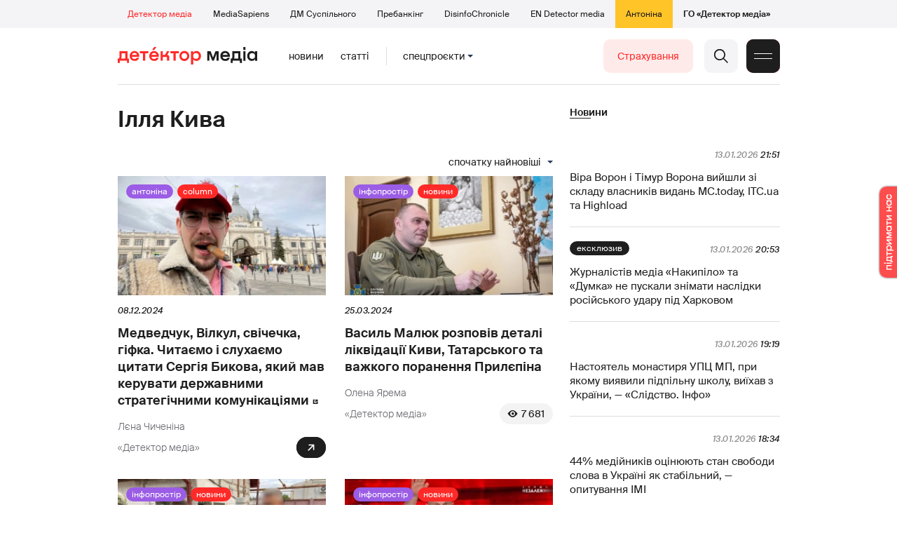

--- FILE ---
content_type: text/html; charset=utf-8
request_url: https://detector.media/tag/1895/
body_size: 14833
content:
<!DOCTYPE html>
<html lang="uk">
<head>
<meta http-equiv="Content-Type" content="text/html;charset=UTF-8" />

<base href="https://detector.media/">
<link type="image/x-icon" href="/content/2/image/favicon.ico" rel="shortcut icon" />

<link rel="canonical" href="https://detector.media/tag/1895/" />


<meta name="viewport" content="width=device-width, initial-scale=1, user-scalable=yes">
        
<title>Детектор медіа. Всі матеріали по тегу Ілля Кива. Спочатку найновіші</title>
            
<meta name="description" content="Детектор медіа &mdash; українське інтернет-видання про медіа від команди Наталії ЛигачовоїДетектор медіа. Всі матеріали по тегу Ілля Кива. Спочатку найновіші">
            
<meta name="keywords" content="Детектор медіа,суспільне мовлення,media,журналистика,украинское телевидение,рейтинги телеканалов,медиарынок,медиабизнес,радио,пресса,Журналістика,українське телебачення,рейтинги телеканалів,медіаринок,медіабізнес,радіо,преса,ukrainian media market,ЗМІ,ДМ,Ілля Кива">
<meta name="news_keywords" content="Детектор медіа,суспільне мовлення,media,журналистика,украинское телевидение,рейтинги телеканалов,медиарынок,медиабизнес,радио,пресса,Журналістика,українське телебачення,рейтинги телеканалів,медіаринок,медіабізнес,радіо,преса,ukrainian media market,ЗМІ,ДМ,Ілля Кива" />

            
<meta name="robots" content="max-image-preview:large">
<meta name="image" content="https://detector.media/content/2/image/logo_sq.jpg">
<link rel="image_src" href="https://detector.media/content/2/image/logo_sq.jpg">

<meta name="Author" content="detector.media" />
            
<meta property="fb:app_id" content="1996377033719321"/>

<meta property="og:locale" content="uk_UA" />
<meta property="og:title" content="Детектор медіа"/>
<meta property="og:type" content="article"/>
<meta property="og:url" content="https://detector.media/tag/1895/"/>
<meta property="og:site_name" content="detector.media"/>
<meta property="og:description" content="Детектор медіа &mdash; українське інтернет-видання про медіа від команди Наталії Лигачової"/>
<meta property="og:updated_time" content="2026-01-14T08:36:22+02:00" />
<meta property="og:image:width" content="1400"/>
<meta property="og:image:height" content="1400"/>
<meta property="og:image" content="https://detector.media/content/2/image/logo_sq.jpg" />
<meta property="og:image:alt" content="Детектор медіа"/>
<link rel="apple-touch-icon" href="/content/2/image/apple-touch-icon.png">

<meta property="article:section" content="Новини" />
<meta property="article:published_time" content="2026-01-14T08:36:22+02:00" />
<meta property="article:author" content="detector.media">
<meta property="article:tag" content="Детектор медіа,суспільне мовлення,media,журналистика,украинское телевидение,рейтинги телеканалов,медиарынок,медиабизнес,радио,пресса,Журналістика,українське телебачення,рейтинги телеканалів,медіаринок,медіабізнес,радіо,преса,ukrainian media market,ЗМІ,ДМ,Ілля Кива" />
<meta property="article:modified_time" content="2026-01-14T08:36:22+02:00" />

<meta name="twitter:card" content="summary">
<meta name="twitter:creator" content="creator">
<meta name="twitter:site" content="@DetectorMedia">
<meta name="twitter:url" content="https://detector.media/tag/1895/" />
<meta name="twitter:description" content="Детектор медіа &mdash; українське інтернет-видання про медіа від команди Наталії Лигачової" />
<meta name="twitter:title" content="Детектор медіа" />
<meta name="twitter:image" content="https://detector.media/content/2/image/logo_sq.jpg" />
<meta name="twitter:image:src" content="https://detector.media/content/2/image/logo_sq.jpg">




<script type="application/ld+json">
{
    "@context": "https://schema.org",
    "@type": "NewsArticle",
    "headline": "Детектор медіа",
    "name": "Детектор медіа",
    "url": "https://detector.media/tag/1895/",
    "datePublished": "2026-01-14T08:36:22+02:00",
    "dateModified": "2026-01-14T08:36:22+02:00",
    "description": "Детектор медіа &mdash; українське інтернет-видання про медіа від команди Наталії Лигачової",
    "mainEntityOfPage": {
        "@type":"WebPage",
        "@id":"https://detector.media/tag/1895/"
    },
    "author": {
    "@type": "Organization",
    "name": "detector.media"
    },
    "image": {
        "@type": "ImageObject",
        "url": "https://detector.media/content/2/image/logo_sq.jpg",
        "width": 1400,
        "height": 1400
    },
    "publisher": {
        "@type": "Organization",
        "name": "Детектор медіа",
        "logo": {
            "@type": "ImageObject",
            "url": "https://detector.media/content/2/image/logo_sq.jpg",
            "width": 1400,
            "height": 1400
        }
    }
    
}
</script><link rel="stylesheet" property="stylesheet" type="text/css" href="/content/2/css/style.css?v=285" >
<link rel="stylesheet" property="stylesheet" type="text/css" href="/content/2/css/style.9x.css?v=100" />
<link rel="stylesheet" property="stylesheet" type="text/css" href="/content/2/css/style.7x.css?v=100" />
<link rel="stylesheet" property="stylesheet" type="text/css" href="/content/2/css/style.3x.css?v=101" />

<link rel="stylesheet" property="stylesheet" type="text/css" href="/modules/md_scrollpage/md.scrollpage.css?v=6" />
<link rel="stylesheet" property="stylesheet" type="text/css" href="/modules/archive/class.archive.css?v=6" />
<link rel="stylesheet" property="stylesheet" type="text/css" href="/modules/md_vote/md.vote.css?v=6" />
<link rel="stylesheet" property="stylesheet" type="text/css" media="all" href="/modules/md_photobank/md.photobank.css?v=6"/>
<link rel="stylesheet" property="stylesheet" type="text/css" media="all" href="/modules/md_filebase/md.filebase.css?v=6"/>

<script src="/modules/md_photobank/md.photobank.js"></script>
<script src="/scripts/scripts.js?v=14"></script>


<link rel="stylesheet" property="stylesheet" type="text/css" href="/content/2/css/brendering.css?v=7" /><link type="application/rss+xml" title="Детектор медіа. Всі матеріали по тегу Ілля Кива. Спочатку найновіші" href="https://detector.media/rss/" rel="alternate" />
<style>
.mdb_bs11 {
    display: block;
    position: fixed;
    right: -15px;
    top: 37%;
    padding: 0;
    margin: 0;
    width: auto;
    float: right;
    text-align: center;
    z-index: 2000;
}
.mdb_bs11 img,
.mdb_bs11 a{
    border: 0;
    display: block;
    margin: 0;
    padding: 0;
}
.mdb_bs11 img {
    box-shadow: 0px 0px 3px #000;
    text-decoration: none;
    border: 0;
    opacity: 0.7;
    padding: 0;
    margin: 0;
    border-radius: 10px 0px 0 10px;
    background: transparent;
    transition: all 0.1s ease 0s;
}
.mdb_bs11 img:hover,
.mdb_bs11 img:active{
    opacity: 1;
    transition: all 0.1s ease 0s;
}
</style>

<style>
/*off blk*/
.parthners ul{display: none !important;}</style></head><body id="body" class=""><div class="banner_brend"></div><div class="dm_brend"><div class="menu_4"><div class="sitemenu_title siteid_443 sitetype_S sitelimit_0 sitelevel_1 site_mset site_mset_443"><div class="sitemenu_link"><a href="/page/podsites/">Проєкти</a><div class="sitepodmenu_1"><div class="sitemenu_title siteid_444 sitetype_R sitelimit_0 sitelevel_0 site_mset site_mset_444"><div class="sitemenu_link"><a href="/">Детектор медіа</a></div></div><div class="sitemenu_title siteid_281 sitetype_R sitelimit_1 sitelevel_0 "><div class="sitemenu_link"><a href="https://ms.detector.media/">MediaSapiens</a></div></div><div class="sitemenu_title siteid_445 sitetype_R sitelimit_2 sitelevel_0 "><div class="sitemenu_link"><a href="https://stv.detector.media">ДМ Суспільного</a></div></div><div class="sitemenu_title siteid_484 sitetype_R sitelimit_3 sitelevel_0 "><div class="sitemenu_link"><a href="https://prebunkingwithgoogle.detector.media">Пребанкінг</a></div></div><div class="sitemenu_title siteid_473 sitetype_R sitelimit_4 sitelevel_0 "><div class="sitemenu_link"><a href="https://desinfo.detector.media/">DisinfoChronicle</a></div></div><div class="sitemenu_title siteid_478 sitetype_R sitelimit_5 sitelevel_0 "><div class="sitemenu_link"><a href="https://en.detector.media/">EN Detector media</a></div></div><div class="sitemenu_title siteid_483 sitetype_R sitelimit_6 sitelevel_0 "><div class="sitemenu_link"><a href="https://antonina.detector.media/">Антоніна</a></div></div><div class="sitemenu_title siteid_409 sitetype_R sitelimit_7 sitelevel_0 "><div class="sitemenu_link"><a href="https://go.detector.media">ГО «Детектор медіа»</a></div></div></div></div></div></div><div class="siteSubMenu" id="siteSubMenu"><div class="submenu_blk_2"><div class="siteHeadLogo"><a href="/"></a></div><div class="submenu_blk"><div class="submenu_title subid_452 subtype_E sublimit_0 sublevel_1 "><div class="submenu_link"><a href="https://detector.media/type/1/">Новини</a><div class="subpodmenu_1"></div></div></div><div class="submenu_title subid_453 subtype_E sublimit_1 sublevel_1 "><div class="submenu_link"><a href="https://detector.media/type/4/">Статті</a><div class="subpodmenu_1"></div></div></div><div class="submenu_title subid_454 subtype_E sublimit_2 sublevel_1 "><div class="submenu_link"><a href="/category/kritika/">Критика</a><div class="subpodmenu_1"></div></div></div><div class="submenu_title subid_455 subtype_E sublimit_3 sublevel_1 "><div class="submenu_link"><a href="/category/monitoring/">Моніторинг</a><div class="subpodmenu_1"></div></div></div><div class="submenu_title subid_456 subtype_E sublimit_4 sublevel_1 "><div class="submenu_link"><a href="/category/rinok/">Ринок</a><div class="subpodmenu_1"></div></div></div><div class="submenu_title subid_457 subtype_E sublimit_5 sublevel_1 "><div class="submenu_link"><a href="/category/podcasts/">Подкасти</a><div class="subpodmenu_1"></div></div></div><div class="submenu_title subid_458 subtype_E sublimit_6 sublevel_1 "><div class="submenu_link"><a href="/category/infospace/">Інфопростір</a><div class="subpodmenu_1"></div></div></div></div><div class="spcmenu_blkTitle">Cпецпроєкти<div class="spcmenuBtnOn" onclick="rplClass('body','top_search_hide','top_search_view');rplClass('body','menu_hide','menu_show');rplClass('body','spcm_show','spcm_hide');"></div><div class="spcmenuBtnOff" onclick="rplClass('body','spcm_hide','spcm_show');"></div></div><div class="clsBtnBlk"><div class="clsBtnOff" onclick="rplClass('body','top_search_hide','top_search_view');rplClass('body','spcm_hide','spcm_show');rplClass('body','menu_show','menu_hide');"></div><div class="clsBtnOn" onclick="rplClass('body','menu_hide','menu_show');"></div></div><div class="top_search_btn"><div class="top_search_h" onclick="rplClass('body','top_search_hide','top_search_view');"></div><div class="top_search_v" onclick="rplClass('body','spcm_hide','spcm_show');rplClass('body','menu_hide','menu_show');rplClass('body','top_search_view','top_search_hide');"></div></div><div class="btn_donate_r"><a href="https://docs.google.com/forms/d/e/1FAIpQLSeHNM6lsU8fnW0jD9Ns_BNToRx4dJbtwCwClXlWUs3FO7-OSQ/viewform" target="_blank">Страхування</a></div></div></div><div class="top_search" id="top_search"><div class="top_search_blk"><div class="submenu_blk_3"><form action="https://detector.media/search/" method="post"><div class="top_search_txt"><input type="text" name="search" value=" Пошук" onfocus="if(this.value==' Пошук')this.value='';" onblur="if(this.value=='')this.value=' Пошук';" aria-label="Search"></div><div class="top_search_btn"><input type="submit" value="f"></div></form><div class="top_search_sets"><a href="https://detector.media/search/" title="Розширений пошук">

        <svg width="20" height="20" viewBox="0 0 20 20" fill="none" xmlns="http://www.w3.org/2000/svg">
<path id="Vector" d="M0.702041 10.6982H9.64082C9.9551 11.992 11.1224 12.9553 12.5143 12.9553C13.9061 12.9553 15.0694 11.992 15.3878 10.6982H19.298C19.6857 10.6982 20 10.3839 20 9.99612C20 9.60836 19.6857 9.29816 19.298 9.29816H15.3878C15.0735 8.00428 13.9061 7.04102 12.5143 7.04102C11.1224 7.04102 9.95918 8.00428 9.64082 9.29816H0.702041C0.314286 9.29816 0 9.61244 0 9.99612C0.00408163 10.388 0.318367 10.6982 0.702041 10.6982ZM12.5143 8.4451C13.3714 8.4451 14.0694 9.14306 14.0694 10.0002C14.0694 10.8573 13.3714 11.5553 12.5143 11.5553C11.6571 11.5553 10.9551 10.8573 10.9551 10.0002C10.9551 9.14306 11.6531 8.4451 12.5143 8.4451Z"/>
<path id="Vector_2" d="M0.702041 17.4858H4.99184C5.30612 18.7796 6.47347 19.7429 7.86531 19.7429C9.25714 19.7429 10.4204 18.7796 10.7388 17.4858H19.298C19.6857 17.4858 20 17.1715 20 16.7878C20 16.4 19.6857 16.0858 19.298 16.0858H10.7388C10.4245 14.7919 9.25714 13.8286 7.86531 13.8286C6.47347 13.8286 5.3102 14.7919 4.99184 16.0858H0.702041C0.314286 16.0858 0 16.4 0 16.7878C0.00408163 17.1715 0.318367 17.4858 0.702041 17.4858ZM7.86531 15.2286C8.72245 15.2286 9.42041 15.9266 9.42041 16.7837C9.42041 17.6409 8.72245 18.3388 7.86531 18.3388C7.02041 18.3388 6.33061 17.6613 6.3102 16.8164C6.3102 16.8041 6.3102 16.7919 6.3102 16.7796C6.3102 16.7674 6.3102 16.7551 6.3102 16.7429C6.33061 15.9062 7.02041 15.2286 7.86531 15.2286Z"/>
<path id="Vector_3" d="M0.702041 3.91447H4.99184C5.30612 5.20834 6.47347 6.17161 7.86531 6.17161C9.25714 6.17161 10.4204 5.20834 10.7388 3.91447H19.298C19.6857 3.91447 20 3.60018 20 3.21243C20 2.82467 19.6857 2.51447 19.298 2.51447H10.7388C10.4245 1.22059 9.25714 0.257324 7.86531 0.257324C6.47347 0.257324 5.3102 1.22059 4.99184 2.51447H0.702041C0.314286 2.51447 0 2.82875 0 3.21243C0.00408163 3.60018 0.318367 3.91447 0.702041 3.91447ZM7.86531 1.65732C8.72245 1.65732 9.42041 2.35528 9.42041 3.21243C9.42041 4.06957 8.72245 4.76753 7.86531 4.76753C7.02041 4.76753 6.33061 4.08998 6.3102 3.24508C6.3102 3.23283 6.3102 3.22059 6.3102 3.20834C6.3102 3.1961 6.3102 3.18385 6.3102 3.17161C6.33061 2.33896 7.02041 1.65732 7.86531 1.65732Z"/>

</svg>

        </a></div></div></div></div><div class="spcmenu_blk"><div class="submenu_blk_3"><div class="spcmenu_listBlk"><div class="spcmenu_title spcmenu_limit_1  "><a href="/tag/39162/">Моніторинг ютубу</a></div><div class="spcmenu_title spcmenu_limit_2  "><a href="/tag/4815/">Детектор телерейтингів</a></div><div class="spcmenu_title spcmenu_limit_3  "><a href="/tag/31666/">Аналіз соціальних мереж</a></div><div class="spcmenu_title spcmenu_limit_4  "><a href="/tag/2348/">дослідження ДМ</a></div><div class="spcmenu_title spcmenu_limit_5 spcmenu_end "><a href="/tag/39052/">Війна сенсів</a></div></div></div><div class="submenu_blk_3"><div class="spcmenu2_listBlk"><div class="spcmenu2_title spcmenu2_limit_1  "><a href="/tag/432/">саморегулювання ЗМІ</a></div><div class="spcmenu2_title spcmenu2_limit_2  "><a href="/tag/30796/">Партнерські проєкти</a></div><div class="spcmenu2_title spcmenu2_limit_3  "><a href="/tag/1717/">моніторинг інформполітики</a></div><div class="spcmenu2_title spcmenu2_limit_4  "><a href="/tag/38303/">Історії релокованих медіа</a></div><div class="spcmenu2_title spcmenu2_limit_5  "><a href="/tag/30694/">Медіатренди від професіоналів</a></div><div class="spcmenu2_title spcmenu2_limit_6  "><a href="/tag/29364/">Ньюспалм</a></div><div class="spcmenu2_title spcmenu2_limit_7  "><a href="/tag/30052/">Медіачек</a></div><div class="spcmenu2_title spcmenu2_limit_8  "><a href="/tag/2322/">Детектор маніпуляцій</a></div><div class="spcmenu2_title spcmenu2_limit_9  "><a href="/tag/29365/">Спойлер</a></div><div class="spcmenu2_title spcmenu2_limit_10  "><a href="/tag/1923/">моніторинг розслідувань</a></div><div class="spcmenu2_title spcmenu2_limit_11  "><a href="/tag/36052/">Щоденник Docudays UA</a></div><div class="spcmenu2_title spcmenu2_limit_12  "><a href="/tag/30650/">Правда і вимисел про коронавірус</a></div><div class="spcmenu2_title spcmenu2_limit_13  "><a href="/tag/32908/">Післявоєнна реконструкція</a></div><div class="spcmenu2_title spcmenu2_limit_14  "><a href="/tag/32380/">Журналісти, які стали військовими</a></div><div class="spcmenu2_title spcmenu2_limit_15  "><a href="/tag/32382/">Історія ГО Детектор медіа</a></div><div class="spcmenu2_title spcmenu2_limit_16  "><a href="/tag/30558/">Медіакритика з Ярославом Зубченком</a></div><div class="spcmenu2_title spcmenu2_limit_17  "><a href="/tag/31890/">Дошка ганьби</a></div><div class="spcmenu2_title spcmenu2_limit_18  "><a href="/tag/30660/">Коронавірус: моніторинг медіа</a></div><div class="spcmenu2_title spcmenu2_limit_19  "><a href="/tag/31699/">Антипремія ДМ</a></div><div class="spcmenu2_title spcmenu2_limit_20 spcmenu2_end "><a href="/tag/30699/">Журналістика незалежної України. Із перших уст</a></div><div class="global_blklink"><a href="/module/specprojects/">всі спецроєкти</a></div></div></div></div><div class="siteTopMenu" id="siteTopMenu"><div class="topmenu_blk"></div></div><div class="up_menu_blk"><div class="btn_donate_r"><a href="https://donate.detector.media" target="_blank">Пiдтримати нас</a></div><div class="btn_donate_r"><a href="https://docs.google.com/forms/d/e/1FAIpQLSeHNM6lsU8fnW0jD9Ns_BNToRx4dJbtwCwClXlWUs3FO7-OSQ/viewform" target="_blank">Страхування журналістів</a></div><div class="lining"><div class="up_menu_3 up_menu"><div class="up_menu_ttl">Проєкти ГО «Детектор медіа»</div><div class="sitemenu_title siteid_443 sitetype_S sitelimit_0 sitelevel_1 site_mset site_mset_443"><div class="sitemenu_link"><a href="/page/podsites/">Проєкти</a><div class="sitepodmenu_1"><div class="sitemenu_title siteid_444 sitetype_R sitelimit_0 sitelevel_0 site_mset site_mset_444"><div class="sitemenu_link"><a href="/">Детектор медіа</a></div></div><div class="sitemenu_title siteid_281 sitetype_R sitelimit_1 sitelevel_0 "><div class="sitemenu_link"><a href="https://ms.detector.media/">MediaSapiens</a></div></div><div class="sitemenu_title siteid_445 sitetype_R sitelimit_2 sitelevel_0 "><div class="sitemenu_link"><a href="https://stv.detector.media">ДМ Суспільного</a></div></div><div class="sitemenu_title siteid_446 sitetype_R sitelimit_3 sitelevel_0 "><div class="sitemenu_link"><a href="https://zz.detector.media">ЗМІ для змін</a></div></div><div class="sitemenu_title siteid_484 sitetype_R sitelimit_4 sitelevel_0 "><div class="sitemenu_link"><a href="https://prebunkingwithgoogle.detector.media">Пребанкінг</a></div></div><div class="sitemenu_title siteid_350 sitetype_E sitelimit_5 sitelevel_0 "><div class="sitemenu_link"><a href="http://mediadriver.online">Медіадрайвер</a></div></div><div class="sitemenu_title siteid_295 sitetype_S sitelimit_6 sitelevel_0 "><div class="sitemenu_link"><a href="/page/newsboard/">NewsBoard</a></div></div><div class="sitemenu_title siteid_473 sitetype_R sitelimit_7 sitelevel_0 "><div class="sitemenu_link"><a href="https://desinfo.detector.media/">DisinfoChronicle</a></div></div><div class="sitemenu_title siteid_279 sitetype_R sitelimit_8 sitelevel_0 "><div class="sitemenu_link"><a href="https://video.detector.media">Відеотека</a></div></div><div class="sitemenu_title siteid_297 sitetype_E sitelimit_9 sitelevel_0 "><div class="sitemenu_link"><a href="https://vybory.detector.media">Вибори та ЗМІ</a></div></div><div class="sitemenu_title siteid_478 sitetype_R sitelimit_10 sitelevel_0 "><div class="sitemenu_link"><a href="https://en.detector.media/">EN Detector media</a></div></div><div class="sitemenu_title siteid_483 sitetype_R sitelimit_11 sitelevel_0 "><div class="sitemenu_link"><a href="https://antonina.detector.media/">Антоніна</a></div></div><div class="sitemenu_title siteid_409 sitetype_R sitelimit_12 sitelevel_0 "><div class="sitemenu_link"><a href="https://go.detector.media">ГО «Детектор медіа»</a></div></div><div class="sitemenu_title siteid_485 sitetype_R sitelimit_13 sitelevel_0 "><div class="sitemenu_link"><a href="/tag/29364/">Ньюспалм</a></div></div><div class="sitemenu_title siteid_486 sitetype_R sitelimit_14 sitelevel_0 "><div class="sitemenu_link"><a href="/category/mediumy/">Медіуми</a></div></div></div></div></div></div><div class="up_menu_2 up_menu"><div class="submenu_title subid_447 subtype_S sublimit_0 sublevel_1 "><div class="submenu_link"><a href="/page/menutypes/">Типи матеріалів</a><div class="subpodmenu_1"><div class="submenu_title subid_305 subtype_R sublimit_0 sublevel_0 "><div class="submenu_link"><a href="/type/1/">Новини</a></div></div><div class="submenu_title subid_306 subtype_R sublimit_1 sublevel_0 "><div class="submenu_link"><a href="/type/4/">Статті</a></div></div><div class="submenu_title subid_307 subtype_R sublimit_2 sublevel_0 "><div class="submenu_link"><a href="/type/5/">Інтерв'ю</a></div></div><div class="submenu_title subid_309 subtype_R sublimit_3 sublevel_0 "><div class="submenu_link"><a href="/type/7/">Опитування</a></div></div><div class="submenu_title subid_308 subtype_R sublimit_4 sublevel_0 "><div class="submenu_link"><a href="/type/2/">Анонси</a></div></div><div class="submenu_title subid_317 subtype_R sublimit_5 sublevel_0 "><div class="submenu_link"><a href="/type/11/">Мультимедіа</a></div></div><div class="submenu_title subid_465 subtype_R sublimit_6 sublevel_0 "><div class="submenu_link"><a href="/type/16/">Блоги</a></div></div><div class="submenu_title subid_323 subtype_R sublimit_7 sublevel_0 "><div class="submenu_link"><a href="/type/12/">Column</a></div></div><div class="submenu_title subid_468 subtype_R sublimit_8 sublevel_0 "><div class="submenu_link"><a href="/type/13/">Документи</a></div></div><div class="submenu_title subid_71 subtype_R sublimit_9 sublevel_0 "><div class="submenu_link"><a href="/type/14/">Дайджест</a></div></div></div></div></div><div class="submenu_title subid_448 subtype_A sublimit_1 sublevel_1 "><div class="submenu_link"><a href="/category/rubryky/">Рубрики</a><div class="subpodmenu_1"><div class="submenu_title subid_9 subtype_A sublimit_0 sublevel_0 "><div class="submenu_link"><a href="/category/kritika/">Критика</a></div></div><div class="submenu_title subid_8 subtype_A sublimit_1 sublevel_0 "><div class="submenu_link"><a href="/category/monitoring/">Моніторинг</a></div></div><div class="submenu_title subid_300 subtype_A sublimit_2 sublevel_0 "><div class="submenu_link"><a href="/category/rinok/">Ринок</a></div></div><div class="submenu_title subid_320 subtype_A sublimit_3 sublevel_0 "><div class="submenu_link"><a href="/category/infospace/">Інфопростір</a></div></div><div class="submenu_title subid_319 subtype_A sublimit_4 sublevel_0 "><div class="submenu_link"><a href="/category/community/">Медіаспільнота</a></div></div><div class="submenu_title subid_318 subtype_A sublimit_5 sublevel_0 "><div class="submenu_link"><a href="/category/production/">Виробництво</a></div></div><div class="submenu_title subid_479 subtype_A sublimit_6 sublevel_0 "><div class="submenu_link"><a href="/category/podcasts/">Подкасти</a></div></div><div class="submenu_title subid_405 subtype_A sublimit_7 sublevel_0 "><div class="submenu_link"><a href="/category/khronika-dezinformatsii/">Хроніка російської пропаганди</a></div></div><div class="submenu_title subid_488 subtype_A sublimit_8 sublevel_0 "><div class="submenu_link"><a href="/category/tendery/">Тендери</a></div></div><div class="submenu_title subid_489 subtype_A sublimit_9 sublevel_0 "><div class="submenu_link"><a href="/category/mozhlyvosti-dlya-media/">Можливості для медіа</a></div></div><div class="submenu_title subid_321 subtype_A sublimit_10 sublevel_0 "><div class="submenu_link"><a href="/category/medialife/">Антоніна</a></div></div><div class="submenu_title subid_464 subtype_R sublimit_11 sublevel_0 "><div class="submenu_link"><a href="/tag/2348/">Дослідження ДМ</a></div></div><div class="submenu_title subid_476 subtype_A sublimit_12 sublevel_0 "><div class="submenu_link"><a href="/category/lysty-do-spilnoty-dm/">Листи до читачів ДМ</a></div></div><div class="submenu_title subid_490 subtype_R sublimit_13 sublevel_0 "><div class="submenu_link"><a href="/tag/39388/">Центр досліджень</a></div></div></div></div></div><div class="submenu_title subid_449 subtype_A sublimit_2 sublevel_1 "><div class="submenu_link"><a href="/category/menumore/">Більше</a><div class="subpodmenu_1"><div class="submenu_title subid_442 subtype_A sublimit_0 sublevel_0 "><div class="submenu_link"><a href="/category/jobs/">Вакансіі</a></div></div><div class="submenu_title subid_311 subtype_R sublimit_1 sublevel_0 "><div class="submenu_link"><a href="/authors/all/">Автори</a></div></div><div class="submenu_title subid_189 subtype_R sublimit_2 sublevel_0 "><div class="submenu_link"><a href="/tag/all/">Теги</a></div></div><div class="submenu_title subid_75 subtype_R sublimit_3 sublevel_0 "><div class="submenu_link"><a href="/archive/">Архiв</a></div></div><div class="submenu_title subid_137 subtype_E sublimit_4 sublevel_0 "><div class="submenu_link"><a href="https://chat.detector.media">Чат</a></div></div></div></div></div><div class="submenu_title subid_450 subtype_S sublimit_3 sublevel_1 "><div class="submenu_link"><a href="/page/menuabout/">Про нас</a><div class="subpodmenu_1"><div class="submenu_title subid_466 subtype_R sublimit_0 sublevel_0 "><div class="submenu_link"><a href="/page/podsites/">Дочірні проєкти</a></div></div><div class="submenu_title subid_346 subtype_R sublimit_1 sublevel_0 "><div class="submenu_link"><a href="https://go.detector.media/books/">Книги ДМ</a></div></div><div class="submenu_title subid_192 subtype_S sublimit_2 sublevel_0 "><div class="submenu_link"><a href="/page/advertprice/">Реклама</a></div></div><div class="submenu_title subid_73 subtype_S sublimit_3 sublevel_0 "><div class="submenu_link"><a href="/page/contacts/">Контакти</a></div></div><div class="submenu_title subid_469 subtype_E sublimit_4 sublevel_0 "><div class="submenu_link"><a href="https://donate.detector.media">Підтримати нас</a></div></div><div class="submenu_title subid_472 subtype_E sublimit_5 sublevel_0 "><div class="submenu_link"><a href="https://spilnota.detector.media">Спільнота ДМ</a></div></div></div></div></div><div class="submenu_title subid_451 subtype_S sublimit_4 sublevel_1 "><div class="submenu_link"><a href="/page/menuhelp/">Допомога</a><div class="subpodmenu_1"><div class="submenu_title subid_467 subtype_R sublimit_0 sublevel_0 "><div class="submenu_link"><a href="/module/feedback/">Написати нам</a></div></div></div></div></div></div><div class="up_menu_5 up_menu"><div class="up_menu_ttl">Спецпроєкти</div><div class="spcmenu_title spcmenu_limit_1  "><a href="/tag/39162/">Моніторинг ютубу</a></div><div class="spcmenu_title spcmenu_limit_2  "><a href="/tag/4815/">Детектор телерейтингів</a></div><div class="spcmenu_title spcmenu_limit_3  "><a href="/tag/31666/">Аналіз соціальних мереж</a></div><div class="spcmenu_title spcmenu_limit_4  "><a href="/tag/2348/">дослідження ДМ</a></div><div class="spcmenu_title spcmenu_limit_5 spcmenu_end "><a href="/tag/39052/">Війна сенсів</a></div><div class="up_menu_link"><div class="global_blklink"><a href="/module/specprojects/">всі спецроєкти</a></div></div></div><div class="submenu_blk_3"><div class="infoSite"><div class="msb_form mch_black"><form action="https://media.us10.list-manage.com/subscribe?u=79b2b113adbd9409ad12bc8c2&id=21c0ea3a8e" method="post" name="mc-embedded-subscribe-form" class="mc-embedded-subscribe-form validate" target="_blank" novalidate="">
            <div class="mc_embed_signup_scroll">
            <div class="mch_txt"><input type="email" value="" name="EMAIL" class="mailchimp-text email" placeholder="Введіть ваш email" required=""></div>
            <div class="main_chimp msb_btn"><input class="mailchimp-button" type="submit" value="Підписатися" name="subscribe"></div>
            </div>
        </form></div><div class="sc_links"><a href="/rss/" class="rss_ico_dm ico_sc_btn">e</a><a href="https://t.me/detector_media" class="tm_ico_dm ico_sc_btn">y</a><a href="https://www.facebook.com/DetectorMedia/" class="fb_ico_dm ico_sc_btn">a</a><a href="https://twitter.com/DetectorMedia" class="tw_ico_dm ico_sc_btn">p</a><a href="https://www.instagram.com/detectormedia/" class="in_ico_dm ico_sc_btn">A</a></div></div></div></div></div><div class="content"><div class="content_in"><!--container--><div class="container"><div class="page_cats tag_page_set  pc_number_1 pctid_1895"><div class="lining"><div class="artCatBlk"><div class="catHome"><a href="/"></a></div><div class="catName">/</div><div class="catName">Ілля Кива</div></div><div class="right_dblLine"><div class="cat_blkTitle">Ілля Кива</div><div class="page_sorts" id="page_sorts"><div class="sorts_arrow sorts_show" onclick="rplClass('page_sorts','page_sorts_show','page_sorts_hide');">Спочатку найновіші</div><div class="sorts_arrow sorts_hide" onclick="rplClass('page_sorts','page_sorts_hide','page_sorts_show');">Спочатку найновіші</div><div class="page_sorts_list"><div class="page_sort sort_set"><a href="/tag/1895/order/1/">Спочатку найновіші</a></div><div class="page_sort"><a href="/tag/1895/order/7/">Спочатку найстаріши</a></div><div class="page_sort"><a href="/tag/1895/order/2/">Спочатку найпопулярніші</a></div></div></div><div class="cat_blk" ><div class="cat_blkList"><div class="cat_blkPost cat_limit_1 cat_type_1 global_ptype_1 cat_blkPostRdc global_prdc global_bcat_321 global_bpcat_448 global_atype_12"><a class="cat_lihkFon" href="https://antonina.detector.media/mediatresh/post/225479/2024-12-08-medvedchuk-vilkul-svichechka-gifka-chytaiemo-i-slukhaiemo-tsytaty-sergiya-bykova-yakyy-mav-keruvaty-derzhavnymy-strategichnymy-komunikatsiyamy/"></a><div class="cat_blkPostCat global_pcat"><a href="/category/medialife/">Антоніна</a></div><div class="cat_blkPostType blkPostType global_ptype"><a href="https://detector.media/type/12/">Column</a></div><div class="cat_blkPostImg"><a href="https://antonina.detector.media/mediatresh/post/225479/2024-12-08-medvedchuk-vilkul-svichechka-gifka-chytaiemo-i-slukhaiemo-tsytaty-sergiya-bykova-yakyy-mav-keruvaty-derzhavnymy-strategichnymy-komunikatsiyamy/" ><img src="https://detector.media/doc/images/news/archive/2021/235707/i100_ArticleImage_235707.webp" title="" alt=""  width="282" height="161" /></a></div><div class="cat_blkPostDate global_pdate"><span>08.12.2024</span></div><div class="cat_blkPostTitle global_ptitle"><a href="https://antonina.detector.media/mediatresh/post/225479/2024-12-08-medvedchuk-vilkul-svichechka-gifka-chytaiemo-i-slukhaiemo-tsytaty-sergiya-bykova-yakyy-mav-keruvaty-derzhavnymy-strategichnymy-komunikatsiyamy/" >Медведчук, Вілкул, свічечка, гіфка. Читаємо і слухаємо цитати Сергія Бикова, який мав керувати державними стратегічними комунікаціями</a></div><div  class="cat_blkPostAuthor liman_1 global_authors lima_end"><div class="author">Лєна Чиченіна</div></div><div class="cat_source source global_psource">«Детектор медіа»</div><div class="cat_blkPostCnt global_pcnt">0</div></div><div class="cat_blkPost cat_limit_2 cat_type_1 global_ptype_1 global_bcat_320 global_bpcat_448 global_atype_1"><a class="cat_lihkFon" href="https://detector.media/infospace/article/224622/2024-03-25-vasyl-malyuk-rozpoviv-detali-likvidatsii-kyvy-tatarskogo-ta-vazhkogo-poranennya-pryliepina/"></a><div class="cat_blkPostCat global_pcat"><a href="/category/infospace/">Інфопростір</a></div><div class="cat_blkPostType blkPostType global_ptype"><a href="https://detector.media/type/1/">Новини</a></div><div class="cat_blkPostImg"><a href="https://detector.media/infospace/article/224622/2024-03-25-vasyl-malyuk-rozpoviv-detali-likvidatsii-kyvy-tatarskogo-ta-vazhkogo-poranennya-pryliepina/" ><img src="https://detector.media/doc/images/news/archive/2021/224622/i100_ArticleImage_224622.webp" title="" alt=""  width="282" height="161" /></a></div><div class="cat_blkPostDate global_pdate"><span>25.03.2024</span></div><div class="cat_blkPostTitle global_ptitle"><a href="https://detector.media/infospace/article/224622/2024-03-25-vasyl-malyuk-rozpoviv-detali-likvidatsii-kyvy-tatarskogo-ta-vazhkogo-poranennya-pryliepina/" >Василь Малюк розповів деталі ліквідації Киви, Татарського та важкого поранення Прилєпіна</a></div><div  class="cat_blkPostAuthor liman_1 global_authors lima_end"><div class="author">Олена Ярема</div></div><div class="cat_source source global_psource">«Детектор медіа»</div><div class="cat_blkPostCnt global_pcnt">7 681</div></div><div class="cat_blkPost cat_limit_3 cat_type_1 global_ptype_1 global_bcat_320 global_bpcat_448 global_atype_1"><a class="cat_lihkFon" href="https://detector.media/infospace/article/223646/2024-02-29-sud-pryznachyv-15-rokiv-vyaznytsi-poplichnyku-illi-kyvy-yakyy-dopomagav-rosiyanam-koryguvaty-raketni-udary-po-dnipru/"></a><div class="cat_blkPostCat global_pcat"><a href="/category/infospace/">Інфопростір</a></div><div class="cat_blkPostType blkPostType global_ptype"><a href="https://detector.media/type/1/">Новини</a></div><div class="cat_blkPostImg"><a href="https://detector.media/infospace/article/223646/2024-02-29-sud-pryznachyv-15-rokiv-vyaznytsi-poplichnyku-illi-kyvy-yakyy-dopomagav-rosiyanam-koryguvaty-raketni-udary-po-dnipru/" ><img src="https://detector.media/doc/images/news/archive/2021/223646/i100_ArticleImage_223646.webp" title="" alt=""  width="282" height="161" /></a></div><div class="cat_blkPostDate global_pdate"><span>29.02.2024</span></div><div class="cat_blkPostTitle global_ptitle"><a href="https://detector.media/infospace/article/223646/2024-02-29-sud-pryznachyv-15-rokiv-vyaznytsi-poplichnyku-illi-kyvy-yakyy-dopomagav-rosiyanam-koryguvaty-raketni-udary-po-dnipru/" >Суд призначив 15 років в&rsquo;язниці поплічнику Іллі Киви, який допомагав росіянам коригувати ракетні удари по Дніпру</a></div><div  class="cat_blkPostAuthor liman_1 global_authors lima_end"><div class="author">Марина Баранівська</div></div><div class="cat_source source global_psource">«Детектор медіа»</div><div class="cat_blkPostCnt global_pcnt">959</div></div><div class="cat_blkPost cat_limit_4 cat_type_1 global_ptype_1 global_bcat_320 global_bpcat_448 global_atype_1"><a class="cat_lihkFon" href="https://detector.media/infospace/article/220772/2023-12-19-do-lvova-na-sud-vyklykayut-mertvogo-illyu-kyvu/"></a><div class="cat_blkPostCat global_pcat"><a href="/category/infospace/">Інфопростір</a></div><div class="cat_blkPostType blkPostType global_ptype"><a href="https://detector.media/type/1/">Новини</a></div><div class="cat_blkPostImg"><a href="https://detector.media/infospace/article/220772/2023-12-19-do-lvova-na-sud-vyklykayut-mertvogo-illyu-kyvu/" ><img src="https://detector.media/doc/images/news/archive/2021/220772/i100_ArticleImage_220772.webp" title="" alt=""  width="282" height="161" /></a></div><div class="cat_blkPostDate global_pdate"><span>19.12.2023</span></div><div class="cat_blkPostTitle global_ptitle"><a href="https://detector.media/infospace/article/220772/2023-12-19-do-lvova-na-sud-vyklykayut-mertvogo-illyu-kyvu/" >До Львова на суд викликають мертвого Іллю Киву</a></div><div  class="cat_blkPostAuthor liman_1 global_authors lima_end"><div class="author">Роман Мельник</div></div><div class="cat_source source global_psource">«Детектор медіа»</div><div class="cat_blkPostCnt global_pcnt">1 980</div></div><div class="cat_blkPost cat_limit_5 cat_type_1 global_ptype_1 cat_blkPostRdc global_prdc global_bcat_414 global_bpcat_8 global_atype_4"><a class="cat_lihkFon" href="https://en.detector.media/post/illia-died-and-fck-him-how-russian-propaganda-reacts-to-the-murder-of-illia-kiva-in-telegram?fbclid=IwAR32xgxPWrDpiyl_BC1cU83c9oTTWtwUwnsbJg8TaCoM6_EYEAw44NoUxQU"></a><div class="cat_blkPostCat global_pcat"><a href="/category/propahanda_vplyvy/">Пропаганда і впливи</a></div><div class="cat_blkPostType blkPostType global_ptype"><a href="https://detector.media/type/4/">Статті</a></div><div class="cat_blkPostImg"><a href="https://en.detector.media/post/illia-died-and-fck-him-how-russian-propaganda-reacts-to-the-murder-of-illia-kiva-in-telegram?fbclid=IwAR32xgxPWrDpiyl_BC1cU83c9oTTWtwUwnsbJg8TaCoM6_EYEAw44NoUxQU" ><img src="https://detector.media/doc/images/news/archive/2021/220456/i100_ArticleImage_220456.webp" title="" alt=""  width="282" height="161" /></a></div><div class="cat_blkPostDate global_pdate"><span>11.12.2023</span></div><div class="cat_blkPostTitle global_ptitle"><a href="https://en.detector.media/post/illia-died-and-fck-him-how-russian-propaganda-reacts-to-the-murder-of-illia-kiva-in-telegram?fbclid=IwAR32xgxPWrDpiyl_BC1cU83c9oTTWtwUwnsbJg8TaCoM6_EYEAw44NoUxQU" >&quot;Illia died &ndash; and f*ck him&quot;. How Russian propaganda reacts to the murder of Illia Kiva in Telegram</a></div><div  class="cat_blkPostAuthor liman_1 global_authors lima_end"><div class="author">Сергій Зінченко</div></div><div class="cat_source source global_psource">«Детектор медіа»</div><div class="cat_blkPostCnt global_pcnt">1</div></div><div class="cat_blkPost cat_limit_6 cat_type_1 global_ptype_1 global_bcat_320 global_bpcat_448 global_atype_1"><a class="cat_lihkFon" href="https://detector.media/infospace/article/220433/2023-12-11-sbu-zrobyla-ofitsiynu-zayavu-shchodo-likvidatsii-illi-kyvy/"></a><div class="cat_blkPostCat global_pcat"><a href="/category/infospace/">Інфопростір</a></div><div class="cat_blkPostType blkPostType global_ptype"><a href="https://detector.media/type/1/">Новини</a></div><div class="cat_blkPostImg"><a href="https://detector.media/infospace/article/220433/2023-12-11-sbu-zrobyla-ofitsiynu-zayavu-shchodo-likvidatsii-illi-kyvy/" ><img src="https://detector.media/doc/images/news/archive/2021/220433/i100_ArticleImage_220433.webp" title="" alt=""  width="282" height="161" /></a></div><div class="cat_blkPostDate global_pdate"><span>11.12.2023</span></div><div class="cat_blkPostTitle global_ptitle"><a href="https://detector.media/infospace/article/220433/2023-12-11-sbu-zrobyla-ofitsiynu-zayavu-shchodo-likvidatsii-illi-kyvy/" >СБУ зробила офіційну заяву щодо ліквідації Іллі Киви</a></div><div class="cat_source source global_psource">«Детектор медіа»</div><div class="cat_blkPostCnt global_pcnt">11 153</div></div><div class="cat_blkPost cat_limit_7 cat_type_1 global_ptype_1 global_bcat_320 global_bpcat_448 global_atype_1"><a class="cat_lihkFon" href="https://detector.media/infospace/article/220423/2023-12-11-zmi-otrymaly-vid-dzherel-z-sbu-foto-ta-video-z-mistsya-likvidatsii-illi-kyvy/"></a><div class="cat_blkPostCat global_pcat"><a href="/category/infospace/">Інфопростір</a></div><div class="cat_blkPostType blkPostType global_ptype"><a href="https://detector.media/type/1/">Новини</a></div><div class="cat_blkPostImg"><a href="https://detector.media/infospace/article/220423/2023-12-11-zmi-otrymaly-vid-dzherel-z-sbu-foto-ta-video-z-mistsya-likvidatsii-illi-kyvy/" ><img src="https://detector.media/doc/images/news/archive/2021/220423/i100_ArticleImage_220423.webp" title="" alt=""  width="282" height="161" /></a></div><div class="cat_blkPostDate global_pdate"><span>11.12.2023</span></div><div class="cat_blkPostTitle global_ptitle"><a href="https://detector.media/infospace/article/220423/2023-12-11-zmi-otrymaly-vid-dzherel-z-sbu-foto-ta-video-z-mistsya-likvidatsii-illi-kyvy/" >ЗМІ отримали  від джерел з СБУ фото та відео з місця ліквідації Іллі Киви</a></div><div  class="cat_blkPostAuthor liman_1 global_authors lima_end"><div class="author">Роман Мельник</div></div><div class="cat_source source global_psource">«Детектор медіа»</div><div class="cat_blkPostCnt global_pcnt">2 876</div></div><div class="cat_blkPost cat_limit_8 cat_type_1 global_ptype_1 cat_blkPostRdc global_prdc global_bcat_414 global_bpcat_8 global_atype_4"><a class="cat_lihkFon" href="https://ms.detector.media/propaganda-ta-vplivi/post/33690/2023-12-08-pomer-illya-ta-y-iz-nym-yak-rosiyska-propaganda-u-telegram-reaguie-na-vbyvstvo-illi-kyvy/"></a><div class="cat_blkPostCat global_pcat"><a href="/category/propahanda_vplyvy/">Пропаганда і впливи</a></div><div class="cat_blkPostType blkPostType global_ptype"><a href="https://detector.media/type/4/">Статті</a></div><div class="cat_blkPostImg"><a href="https://ms.detector.media/propaganda-ta-vplivi/post/33690/2023-12-08-pomer-illya-ta-y-iz-nym-yak-rosiyska-propaganda-u-telegram-reaguie-na-vbyvstvo-illi-kyvy/" ><img src="https://detector.media/doc/images/news/archive/2021/220342/i100_ArticleImage_220342.webp" title="" alt=""  width="282" height="161" /></a></div><div class="cat_blkPostDate global_pdate"><span>08.12.2023</span></div><div class="cat_blkPostTitle global_ptitle"><a href="https://ms.detector.media/propaganda-ta-vplivi/post/33690/2023-12-08-pomer-illya-ta-y-iz-nym-yak-rosiyska-propaganda-u-telegram-reaguie-na-vbyvstvo-illi-kyvy/" >&laquo;Помер Ілля &mdash; та й *** із ним&raquo;. Як російська пропаганда у телеграмі реагує на вбивство Іллі Киви</a></div><div  class="cat_blkPostAuthor liman_1 global_authors lima_end"><div class="author">Сергій Зінченко</div></div><div class="cat_blkPostCnt global_pcnt">0</div></div><div class="cat_blkPost cat_limit_9 cat_type_1 global_ptype_1 global_bcat_320 global_bpcat_448 global_atype_12"><a class="cat_lihkFon" href="https://detector.media/infospace/article/220344/2023-12-08-ukrainskyy-steytem-shcho-kazav-na-telebachenni-illya-kyva/"></a><div class="cat_blkPostCat global_pcat"><a href="/category/infospace/">Інфопростір</a></div><div class="cat_blkPostType blkPostType global_ptype"><a href="https://detector.media/type/12/">Column</a></div><div class="cat_blkPostImg"><a href="https://detector.media/infospace/article/220344/2023-12-08-ukrainskyy-steytem-shcho-kazav-na-telebachenni-illya-kyva/" ><img src="https://detector.media/doc/images/news/archive/2021/220344/i100_ArticleImage_220344.webp" title="" alt=""  width="282" height="161" /></a></div><div class="cat_blkPostDate global_pdate"><span>08.12.2023</span></div><div class="cat_blkPostTitle global_ptitle"><a href="https://detector.media/infospace/article/220344/2023-12-08-ukrainskyy-steytem-shcho-kazav-na-telebachenni-illya-kyva/" >Український Стейтем. Що казав на телебаченні Ілля Кива</a></div><div  class="cat_blkPostAuthor liman_1 global_authors lima_end"><div class="author">Олександр Морський</div></div><div class="cat_source source global_psource">для «Детектора медіа»</div><div class="cat_blkPostCnt global_pcnt">3 353</div></div><div class="cat_blkPost cat_limit_10 cat_type_1 global_ptype_1 cat_blkPostRdc global_prdc global_bcat_321 global_bpcat_448 global_atype_12"><a class="cat_lihkFon" href="https://antonina.detector.media/medialife/post/220302/"></a><div class="cat_blkPostCat global_pcat"><a href="/category/medialife/">Антоніна</a></div><div class="cat_blkPostType blkPostType global_ptype"><a href="https://detector.media/type/12/">Column</a></div><div class="cat_blkPostImg"><a href="https://antonina.detector.media/medialife/post/220302/" ><img src="https://detector.media/doc/images/news/archive/2021/220302/i100_ArticleImage_220302.webp" title="" alt=""  width="282" height="161" /></a></div><div class="cat_blkPostDate global_pdate"><span>07.12.2023</span></div><div class="cat_blkPostTitle global_ptitle"><a href="https://antonina.detector.media/medialife/post/220302/" >&laquo;Поліграф нарешті пройшов Киву&raquo;. Як у мережі реагують на ліквідацію екснардепа</a></div><div  class="cat_blkPostAuthor liman_1 global_authors lima_end"><div class="author">Лєна Чиченіна</div></div><div class="cat_source source global_psource">«Детектор медіа»</div><div class="cat_blkPostCnt global_pcnt">1 264</div></div><div class="cat_blkPost cat_limit_11 cat_type_1 global_ptype_1 cat_bStrong global_bcat_320 global_bpcat_448 global_atype_1"><a class="cat_lihkFon" href="https://detector.media/infospace/article/220300/2023-12-07-slidkom-rf-kyvu-vbyly-dvoma-postrilamy-u-grudy-ta-v-golovu/"></a><div class="cat_blkPostCat global_pcat"><a href="/category/infospace/">Інфопростір</a></div><div class="cat_blkPostType blkPostType global_ptype"><a href="https://detector.media/type/1/">Новини</a></div><div class="cat_blkPostImg"><a href="https://detector.media/infospace/article/220300/2023-12-07-slidkom-rf-kyvu-vbyly-dvoma-postrilamy-u-grudy-ta-v-golovu/" ><img src="https://detector.media/doc/images/news/archive/2021/220300/i100_ArticleImage_220300.webp" title="" alt=""  width="282" height="161" /></a></div><div class="cat_blkPostDate global_pdate"><span>07.12.2023</span></div><div class="cat_blkPostTitle global_ptitle blkStrong"><a href="https://detector.media/infospace/article/220300/2023-12-07-slidkom-rf-kyvu-vbyly-dvoma-postrilamy-u-grudy-ta-v-golovu/" >Слідком РФ: Киву вбили двома пострілами &mdash; у груди та в голову</a></div><div class="cat_source source global_psource">«Детектор медіа»</div><div class="cat_blkPostCnt global_pcnt">1 922</div></div><div class="cat_blkPost cat_limit_12 cat_end cat_type_1 global_ptype_1 cat_bStrong global_bcat_320 global_bpcat_448 global_atype_1"><a class="cat_lihkFon" href="https://detector.media/infospace/article/220287/2023-12-06-u-gur-pidtverdyly-informatsiyu-pro-likvidatsiyu-illi-kyvy-v-rosii/"></a><div class="cat_blkPostCat global_pcat"><a href="/category/infospace/">Інфопростір</a></div><div class="cat_blkPostType blkPostType global_ptype"><a href="https://detector.media/type/1/">Новини</a></div><div class="cat_blkPostImg"><a href="https://detector.media/infospace/article/220287/2023-12-06-u-gur-pidtverdyly-informatsiyu-pro-likvidatsiyu-illi-kyvy-v-rosii/" ><img src="https://detector.media/doc/images/news/archive/2021/220287/i100_ArticleImage_220287.webp" title="" alt=""  width="282" height="161" /></a></div><div class="cat_blkPostDate global_pdate"><span>06.12.2023</span></div><div class="cat_blkPostTitle global_ptitle blkStrong"><a href="https://detector.media/infospace/article/220287/2023-12-06-u-gur-pidtverdyly-informatsiyu-pro-likvidatsiyu-illi-kyvy-v-rosii/" >У ГУР підтвердили інформацію про ліквідацію Іллі Киви в Росії</a></div><div  class="cat_blkPostAuthor liman_1 global_authors lima_end"><div class="author">Валерія Буняк</div></div><div class="cat_source source global_psource">«Детектор медіа»</div><div class="cat_blkPostCnt global_pcnt">9 770</div></div></div></div><div class="lining"></div><script>var lister_publ1 = 6;</script><div class="" id="lister_publ1"></div><div id="lister_publ1_src"></div><div class="lister_link lister_publ1" id="lister_publ1_css"><div class="global_blklink" onclick="uploader_js('/informers/block.js.php?js_type=2&js_css=lister_publ1_css&js_id=lister_publ1&blkName=hidden&title_m=999&title_s=6&bigimg_m=0&bigimg_s=4&preimg_m=999&preimg_s=4&cat_m=999&cat_s=0&author_m=999&author_s=9&type_m=999&type_s=1&date_m=999&date_s=5&counts_m=999&counts_s=10&prefix=cat_&periodSec=0&orderType=1&catSet=&typePost=0&authorSet=0&tid=1895&tIDS=0&orderType=1&limit=' + (lister_publ1 += 6) + ',6&dateFormat=d.m.Y','lister_publ1_src');uploader_js('/informers/list.js.php?js_type=1&js_id=page_list&counts=12&limit=12&pageNum=' + (lister_publ1 / 12) + '&nameVar=pagenum','lister_publ1_src');"><a>Показати більше</a></div></div><div class="cat_pagesBlk" id="page_list"><div class="pgsblk"><div class="pgslink"><div class="pgsfirst">1</div></div><div class="pgslink"><div class="pgsstart">-10</div></div><div class="pgslink"><div class="pgsback"></div></div><div class="pgslink"><div class="pgsnumset">1</div></div><div class="pgslink"><a href="/tag/1895/pagenum/2/"><div class="pgsnext"></div></a></div><div class="pgslink"><a href="/tag/1895/pagenum/11/"><div class="pgsend">+10</div></a></div></div></div><div id="page_list_src"></div></div><div class="right_line"><div class="vsi_blklink listnews_blk" ><div class="vsi_blklink listnews_blkTitle"><a href="https://detector.media/type/1/">Новини</a></div><div class="vsi_blklink listnews_blkList"><div class="vsi_blklink listnews_blkPost vsi_blklink listnews_limit_1 vsi_blklink listnews_type_1 global_ptype_1  global_atype_1"><a class="vsi_blklink listnews_lihkFon" href="https://detector.media/infospace/article/246984/2026-01-13-vira-voron-i-timur-vorona-vyyshly-zi-skladu-vlasnykiv-vydan-mctoday-itcua-ta-highload/"></a><div class="vsi_blklink listnews_blkPostDate global_pdate"><span>13.01.2026</span> <span>21:51</span></div><div class="vsi_blklink listnews_blkPostTitle global_ptitle"><a href="https://detector.media/infospace/article/246984/2026-01-13-vira-voron-i-timur-vorona-vyyshly-zi-skladu-vlasnykiv-vydan-mctoday-itcua-ta-highload/" >Віра Ворон і Тімур Ворона вийшли зі складу власників видань MC.today, ITC.ua та Highload</a></div></div><div class="vsi_blklink listnews_blkPost vsi_blklink listnews_limit_2 vsi_blklink listnews_type_7 global_ptype_7  global_atype_1"><a class="vsi_blklink listnews_lihkFon" href="https://detector.media/infospace/article/246983/2026-01-13-zhurnalistiv-media-nakypilo-ta-dumka-ne-puskaly-znimaty-naslidky-rosiyskogo-udaru-pid-kharkovom/"></a><div class="vsi_blklink listnews_blkPostDate global_pdate"><span>13.01.2026</span> <span>20:53</span></div><div class="vsi_blklink listnews_blkPostTitle global_ptitle"><a href="https://detector.media/infospace/article/246983/2026-01-13-zhurnalistiv-media-nakypilo-ta-dumka-ne-puskaly-znimaty-naslidky-rosiyskogo-udaru-pid-kharkovom/" >Журналістів медіа &laquo;Накипіло&raquo; та &laquo;Думка&raquo; не пускали знімати наслідки російського удару під Харковом</a></div></div><div class="vsi_blklink listnews_blkPost vsi_blklink listnews_limit_3 vsi_blklink listnews_type_1 global_ptype_1  global_atype_1"><a class="vsi_blklink listnews_lihkFon" href="https://detector.media/infospace/article/246982/2026-01-13-nastoyatel-monastyrya-upts-mp-pry-yakomu-vyyavyly-pidpilnu-shkolu-vyikhav-z-ukrainy-slidstvo-info/"></a><div class="vsi_blklink listnews_blkPostDate global_pdate"><span>13.01.2026</span> <span>19:19</span></div><div class="vsi_blklink listnews_blkPostTitle global_ptitle"><a href="https://detector.media/infospace/article/246982/2026-01-13-nastoyatel-monastyrya-upts-mp-pry-yakomu-vyyavyly-pidpilnu-shkolu-vyikhav-z-ukrainy-slidstvo-info/" >Настоятель монастиря УПЦ МП, при якому виявили підпільну школу, виїхав з України, &mdash; &laquo;Слідство. Інфо&raquo;</a></div></div><div class="vsi_blklink listnews_blkPost vsi_blklink listnews_limit_4 vsi_blklink listnews_type_1 global_ptype_1  global_atype_1"><a class="vsi_blklink listnews_lihkFon" href="https://detector.media/infospace/article/246981/2026-01-13-44-mediynykiv-otsinyuyut-stan-svobody-slova-v-ukraini-yak-stabilnyy-opytuvannya-imi/"></a><div class="vsi_blklink listnews_blkPostDate global_pdate"><span>13.01.2026</span> <span>18:34</span></div><div class="vsi_blklink listnews_blkPostTitle global_ptitle"><a href="https://detector.media/infospace/article/246981/2026-01-13-44-mediynykiv-otsinyuyut-stan-svobody-slova-v-ukraini-yak-stabilnyy-opytuvannya-imi/" >44% медійників оцінюють стан свободи слова в Україні як стабільний, &mdash; опитування ІМІ</a></div></div><div class="vsi_blklink listnews_blkPost vsi_blklink listnews_limit_5 vsi_blklink listnews_type_1 global_ptype_1 vsi_blklink listnews_bStrong  global_atype_1"><a class="vsi_blklink listnews_lihkFon" href="https://detector.media/infospace/article/246979/2026-01-13-naukova-konsultantka-verkhovnoi-rady-za-groshi-kremlya-organizovuvala-v-ukraini-prorosiyski-proiekty-skhemy/"></a><div class="vsi_blklink listnews_blkPostDate global_pdate"><span>13.01.2026</span> <span>17:45</span></div><div class="vsi_blklink listnews_blkPostTitle global_ptitle blkStrong"><a href="https://detector.media/infospace/article/246979/2026-01-13-naukova-konsultantka-verkhovnoi-rady-za-groshi-kremlya-organizovuvala-v-ukraini-prorosiyski-proiekty-skhemy/" >Наукова консультантка Верховної Ради за гроші Кремля організовувала в Україні проросійські проєкти, &mdash; &laquo;Схеми&raquo;</a></div></div><div class="vsi_blklink listnews_blkPost vsi_blklink listnews_limit_6 vsi_blklink listnews_type_1 global_ptype_1  global_atype_1"><a class="vsi_blklink listnews_lihkFon" href="https://detector.media/infospace/article/246978/2026-01-13-sud-zalyshyv-nestora-shufrycha-pid-vartoyu-z-mozhlyvistyu-vnesennya-zastavy/"></a><div class="vsi_blklink listnews_blkPostDate global_pdate"><span>13.01.2026</span> <span>16:33</span></div><div class="vsi_blklink listnews_blkPostTitle global_ptitle"><a href="https://detector.media/infospace/article/246978/2026-01-13-sud-zalyshyv-nestora-shufrycha-pid-vartoyu-z-mozhlyvistyu-vnesennya-zastavy/" >Суд залишив Нестора Шуфрича під вартою з можливістю внесення застави</a></div></div><div class="vsi_blklink listnews_blkPost vsi_blklink listnews_limit_7 vsi_blklink listnews_type_1 global_ptype_1 vsi_blklink listnews_blkPostRdc global_prdc  global_atype_1"><a class="vsi_blklink listnews_lihkFon" href="https://ms.detector.media/internet/post/38838/2026-01-13-chatbot-grok-integruyut-u-merezhu-pentagonu/"></a><div class="vsi_blklink listnews_blkPostDate global_pdate"><span>13.01.2026</span> <span>15:51</span></div><div class="vsi_blklink listnews_blkPostTitle global_ptitle"><a href="https://ms.detector.media/internet/post/38838/2026-01-13-chatbot-grok-integruyut-u-merezhu-pentagonu/" >Чатбот Grok інтегрують у мережу Пентагону</a></div></div><div class="vsi_blklink listnews_blkPost vsi_blklink listnews_limit_8 vsi_blklink listnews_type_1 global_ptype_1 vsi_blklink listnews_bStrong  global_atype_1"><a class="vsi_blklink listnews_lihkFon" href="https://detector.media/infospace/article/246975/2026-01-13-bbc-prosyt-sud-pryzupynyty-obmin-dokazamy-u-spravi-za-pozovom-trampa-pro-naklep/"></a><div class="vsi_blklink listnews_blkPostDate global_pdate"><span>13.01.2026</span> <span>15:44</span></div><div class="vsi_blklink listnews_blkPostTitle global_ptitle blkStrong"><a href="https://detector.media/infospace/article/246975/2026-01-13-bbc-prosyt-sud-pryzupynyty-obmin-dokazamy-u-spravi-za-pozovom-trampa-pro-naklep/" >BBC просить суд призупинити обмін доказами у справі за позовом Трампа про наклеп</a></div></div><div class="vsi_blklink listnews_blkPost vsi_blklink listnews_limit_9 vsi_blklink listnews_type_1 global_ptype_1 vsi_blklink listnews_blkPostRdc global_prdc  global_atype_1"><a class="vsi_blklink listnews_lihkFon" href="https://ms.detector.media/trendi/post/38837/2026-01-13-paramount-podala-do-sudu-na-warner-bros-shchob-otrymaty-detali-ii-ugody-z-netflix/"></a><div class="vsi_blklink listnews_blkPostDate global_pdate"><span>13.01.2026</span> <span>15:01</span></div><div class="vsi_blklink listnews_blkPostTitle global_ptitle"><a href="https://ms.detector.media/trendi/post/38837/2026-01-13-paramount-podala-do-sudu-na-warner-bros-shchob-otrymaty-detali-ii-ugody-z-netflix/" >Paramount подала до суду на Warner Bros., щоб отримати деталі її угоди з Netflix</a></div></div><div class="vsi_blklink listnews_blkPost vsi_blklink listnews_limit_10 vsi_blklink listnews_end vsi_blklink listnews_type_1 global_ptype_1  global_atype_1"><a class="vsi_blklink listnews_lihkFon" href="https://detector.media/infospace/article/246971/2026-01-13-rada-pidtrymala-vidstavku-ochilnykiv-minoborony-mintsyfry-ta-sbu/"></a><div class="vsi_blklink listnews_blkPostDate global_pdate"><span>13.01.2026</span> <span>14:32</span></div><div class="vsi_blklink listnews_blkPostTitle global_ptitle"><a href="https://detector.media/infospace/article/246971/2026-01-13-rada-pidtrymala-vidstavku-ochilnykiv-minoborony-mintsyfry-ta-sbu/" >Рада підтримала відставку очільників Міноборони, Мінцифри та СБУ</a></div></div></div><div class="vsi_blklink listnews_blkLink global_blklink"><a href="https://detector.media/type/1/">Новини</a></div></div></div></div></div></div><!--container--></div></div><div class="footerBlk"><div id="footer"><div class="infoSite"><div class="msb_form mch_black"><form action="https://media.us10.list-manage.com/subscribe?u=79b2b113adbd9409ad12bc8c2&id=21c0ea3a8e" method="post" name="mc-embedded-subscribe-form" class="mc-embedded-subscribe-form validate" target="_blank" novalidate="">
            <div class="mc_embed_signup_scroll">
            <div class="mch_txt"><input type="email" value="" name="EMAIL" class="mailchimp-text email" placeholder="Введіть ваш email" required=""></div>
            <div class="main_chimp msb_btn"><input class="mailchimp-button" type="submit" value="Підписатися" name="subscribe"></div>
            </div>
        </form></div><div class="sc_links"><a href="/rss/" class="rss_ico_dm ico_sc_btn">e</a><a href="https://t.me/detector_media" class="tm_ico_dm ico_sc_btn">y</a><a href="https://www.facebook.com/DetectorMedia/" class="fb_ico_dm ico_sc_btn">a</a><a href="https://twitter.com/DetectorMedia" class="tw_ico_dm ico_sc_btn">p</a><a href="https://www.instagram.com/detectormedia/" class="in_ico_dm ico_sc_btn">A</a></div></div><div class="infoSite"><div class="foot_menu"><div class="footmenu_title footid_443 foottype_S footlimit_0 footlevel_1 foot_mset foot_mset_443"><div class="footmenu_link"><a href="/page/podsites/">Проєкти</a><div class="footpodmenu_1"><div class="footmenu_title footid_444 foottype_R footlimit_0 footlevel_0 foot_mset foot_mset_444"><div class="footmenu_link"><a href="/">Детектор медіа</a></div></div><div class="footmenu_title footid_281 foottype_R footlimit_1 footlevel_0 "><div class="footmenu_link"><a href="https://ms.detector.media/">MediaSapiens</a></div></div><div class="footmenu_title footid_445 foottype_R footlimit_2 footlevel_0 "><div class="footmenu_link"><a href="https://stv.detector.media">ДМ Суспільного</a></div></div><div class="footmenu_title footid_446 foottype_R footlimit_3 footlevel_0 "><div class="footmenu_link"><a href="https://zz.detector.media">ЗМІ для змін</a></div></div><div class="footmenu_title footid_484 foottype_R footlimit_4 footlevel_0 "><div class="footmenu_link"><a href="https://prebunkingwithgoogle.detector.media">Пребанкінг</a></div></div><div class="footmenu_title footid_350 foottype_E footlimit_5 footlevel_0 "><div class="footmenu_link"><a href="http://mediadriver.online">Медіадрайвер</a></div></div><div class="footmenu_title footid_295 foottype_S footlimit_6 footlevel_0 "><div class="footmenu_link"><a href="/page/newsboard/">NewsBoard</a></div></div><div class="footmenu_title footid_473 foottype_R footlimit_7 footlevel_0 "><div class="footmenu_link"><a href="https://desinfo.detector.media/">DisinfoChronicle</a></div></div><div class="footmenu_title footid_279 foottype_R footlimit_8 footlevel_0 "><div class="footmenu_link"><a href="https://video.detector.media">Відеотека</a></div></div><div class="footmenu_title footid_297 foottype_E footlimit_9 footlevel_0 "><div class="footmenu_link"><a href="https://vybory.detector.media">Вибори та ЗМІ</a></div></div><div class="footmenu_title footid_478 foottype_R footlimit_10 footlevel_0 "><div class="footmenu_link"><a href="https://en.detector.media/">EN Detector media</a></div></div><div class="footmenu_title footid_483 foottype_R footlimit_11 footlevel_0 "><div class="footmenu_link"><a href="https://antonina.detector.media/">Антоніна</a></div></div><div class="footmenu_title footid_409 foottype_R footlimit_12 footlevel_0 "><div class="footmenu_link"><a href="https://go.detector.media">ГО «Детектор медіа»</a></div></div><div class="footmenu_title footid_485 foottype_R footlimit_13 footlevel_0 "><div class="footmenu_link"><a href="/tag/29364/">Ньюспалм</a></div></div><div class="footmenu_title footid_486 foottype_R footlimit_14 footlevel_0 "><div class="footmenu_link"><a href="/category/mediumy/">Медіуми</a></div></div></div></div></div><div class="footmenu_title footid_450 foottype_S footlimit_1 footlevel_1 "><div class="footmenu_link"><a href="/page/menuabout/">Про нас</a><div class="footpodmenu_1"><div class="footmenu_title footid_316 foottype_S footlimit_0 footlevel_0 "><div class="footmenu_link"><a href="/page/editionpolicy/">Редакційна політика</a></div></div><div class="footmenu_title footid_412 foottype_S footlimit_1 footlevel_0 "><div class="footmenu_link"><a href="/page/confidentiality/">Політика конфіденційності</a></div></div><div class="footmenu_title footid_346 foottype_R footlimit_2 footlevel_0 "><div class="footmenu_link"><a href="https://go.detector.media/books/">Книги ДМ</a></div></div><div class="footmenu_title footid_192 foottype_S footlimit_3 footlevel_0 "><div class="footmenu_link"><a href="/page/advertprice/">Реклама</a></div></div><div class="footmenu_title footid_73 foottype_S footlimit_4 footlevel_0 "><div class="footmenu_link"><a href="/page/contacts/">Контакти</a></div></div><div class="footmenu_title footid_469 foottype_E footlimit_5 footlevel_0 "><div class="footmenu_link"><a href="https://donate.detector.media">Підтримати нас</a></div></div><div class="footmenu_title footid_472 foottype_E footlimit_6 footlevel_0 "><div class="footmenu_link"><a href="https://spilnota.detector.media">Спільнота ДМ</a></div></div><div class="footmenu_title footid_72 foottype_E footlimit_7 footlevel_0 "><div class="footmenu_link"><a href="https://media.us10.list-manage.com/subscribe?u=79b2b113adbd9409ad12bc8c2&amp;id=21c0ea3a8e">Розсилка ДМ</a></div></div><div class="footmenu_title footid_477 foottype_E footlimit_8 footlevel_0 "><div class="footmenu_link"><a href="/archive/?">Архів</a></div></div></div></div></div><div class="footmenu_title footid_459 foottype_S footlimit_2 footlevel_1 "><div class="footmenu_link"><a href="/page/soclink/">Соцмережі</a><div class="footpodmenu_1"><div class="footmenu_title footid_460 foottype_E footlimit_0 footlevel_0 "><div class="footmenu_link"><a href="https://www.facebook.com/DetectorMedia/">facebook</a></div></div><div class="footmenu_title footid_461 foottype_E footlimit_1 footlevel_0 "><div class="footmenu_link"><a href="https://twitter.com/DetectorMedia">twitter</a></div></div><div class="footmenu_title footid_462 foottype_E footlimit_2 footlevel_0 "><div class="footmenu_link"><a href="https://t.me/detector_media">Телеграм</a></div></div><div class="footmenu_title footid_463 foottype_E footlimit_3 footlevel_0 "><div class="footmenu_link"><a href="https://www.instagram.com/detectormedia/">Інстаграм</a></div></div></div></div></div></div><div class="btn_donate"><a href="https://donate.detector.media" target="_blank">Пiдтримати нас</a></div></div><div class="infoSite"><div class="infologo"><div class="infologotxt"><div class="siteFootLogo"><a href="/"></a></div><div class="info_text">Інтернет-видання «Детектор медіа» — watchdog українських ЗМІ<br />Шеф-редакторка — Наталія Лигачова</div><div class="info_text">У разі передруку і цитування обов&#039;язково в першому абзаці давати посилання й гіперпосилання на «Детектор медіа».</div><div class="info_mail"><a href="mailto:info@detector.media">info@detector.media</a></div><div class="info_link"><a href="https://go.detector.media">2026 ГО «Детектор медіа»</a></div></div><div class="infologotxt2">Відповідальність за достовірність фактів, цитат, власних назв та інших відомостей несуть автори публікацій, а рекламної інформації — рекламодавці. Редакція може не поділяти думок авторів, а також відмовляти в публікації без пояснення причини. Редакція залишає за собою право редагувати матеріали без погодження з авторами. Винагорода виплачується лише за замовлені редакцією публікації. Матеріали з позначками "Реклама", "Партнерський проект" публікуються на правах реклами.</div></div></div><div class="parthners"><div class="parthner_blk"><div class="parthner_cnt"><div class="partnerGet"><a href="https://www.facebook.com/chulkov.it/"></a><div class="partnerName">2009 &mdash; 2026 Dev.<br>Andrey U. Chulkov</div><div class="partnerLine"></div><img src="/doc/i/2015/settings.png" alt="Develop"/></div><ul></ul>
<div class="mdb_bs11"><a class="md_banner_link" target="_blank" href="/bclick.php?/11/"><img class="md_banner_img" src="/php_uploads/modules/md_banner/2/11.jpg" alt=""></a></div>








<div style="width:100%;float:left;clear: left;text-align: center;margin: 30px 0px 30px 0px;">





<!-- Start GA -->
<!-- Global site tag (gtag.js) - Google Analytics -->
<script async src="https://www.googletagmanager.com/gtag/js?id=UA-73539942-1"></script>
<script>
  window.dataLayer = window.dataLayer || [];
  function gtag(){dataLayer.push(arguments);}
  gtag('js', new Date());

  gtag('config', 'G-HZSDD8D005');
  gtag('config', 'G-724V8YFF1B');
</script>
<!-- End GA -->



















<a href="//www.dmca.com/Protection/Status.aspx?ID=ca3c6ec8-cb34-4e58-bc96-139796e59290" title="DMCA.com Protection Status" class="dmca-badge"><img style="height: 31px;width: auto;" src ="https://images.dmca.com/Badges/dmca_protected_6_120.png?ID=ca3c6ec8-cb34-4e58-bc96-139796e59290" alt="DMCA.com Protection Status" /></a><script src="https://images.dmca.com/Badges/DMCABadgeHelper.min.js"></script>
<a href="https://detector.media/page/newscheck/" target="_blank"><img style="height: 31px;width: auto;border:0;" src="php_uploads/images/partnerlogos/fullfact_logo.jpg" alt=""></a>





<!-- I.UA counter --><a href="https://catalog.i.ua/stat/201273/" target="_blank" onclick="this.href='https://catalog.i.ua/stat/201273/';" title="Rated by I.UA">
<script type="text/javascript"><!--
iS='http'+(window.location.protocol=='https:'?'s':'')+
'://r.i.ua/s?u201273&p122&n'+Math.random();
iD=document;if(!iD.cookie)iD.cookie="b=b; path=/";if(iD.cookie)iS+='&c1';
iS+='&d'+(screen.colorDepth?screen.colorDepth:screen.pixelDepth)
+"&w"+screen.width+'&h'+screen.height;
iT=iR=iD.referrer.replace(iP=/^[a-z]*:\/\//,'');iH=window.location.href.replace(iP,'');
((iI=iT.indexOf('/'))!=-1)?(iT=iT.substring(0,iI)):(iI=iT.length);
if(iT!=iH.substring(0,iI))iS+='&f'+escape(iR);
iS+='&r'+escape(iH);
iD.write('<img alt="counter" src="'+iS+'" border="0" width="88" height="31" />');
//--></script></a><!-- End of I.UA counter -->














<!-- Facebook Pixel Code -->
<script>
!function(f,b,e,v,n,t,s)
{if(f.fbq)return;n=f.fbq=function(){n.callMethod?
n.callMethod.apply(n,arguments):n.queue.push(arguments)};
if(!f._fbq)f._fbq=n;n.push=n;n.loaded=!0;n.version='2.0';
n.queue=[];t=b.createElement(e);t.async=!0;
t.src=v;s=b.getElementsByTagName(e)[0];
s.parentNode.insertBefore(t,s)}(window,document,'script',
'https://connect.facebook.net/en_US/fbevents.js');
 fbq('init', '394857594785121'); 
fbq('track', 'PageView');
</script>
<noscript>
 <img height="1" width="1" 
src="https://www.facebook.com/tr?id=394857594785121&ev=PageView
&noscript=1"/>
</noscript>
<!-- End Facebook Pixel Code -->











</div>



<div style="background: url('/content/2/image/zgraya.png') no-repeat 0 18px transparent; position: absolute;bottom: 0px;right: 0;margin: 0;padding: 12px 0px 12px 30px;width: 100px;font-size: 10px;line-height: 14px;color: #999999;">Design 2021 ver 1.00<br />By ZGRYAY</div>



<script>
      (function(d){
         var s = d.createElement("script");
         /* uncomment the following line to override default position*/
         s.setAttribute("data-position", 5);
         /* uncomment the following line to override default size (values: small, large)*/
         /* s.setAttribute("data-size", "large");*/
         /* uncomment the following line to override default language (e.g., fr, de, es, he, nl, etc.)*/
         /* s.setAttribute("data-language", "null");*/
         /* uncomment the following line to override color set via widget (e.g., #053f67)*/
         /* s.setAttribute("data-color", "#2d68ff");*/
         /* uncomment the following line to override type set via widget (1=person, 2=chair, 3=eye, 4=text)*/
         /* s.setAttribute("data-type", "1");*/
         /* s.setAttribute("data-statement_text:", "Our Accessibility Statement");*/
         /* s.setAttribute("data-statement_url", "http://www.example.com/accessibility";*/
         /* uncomment the following line to override support on mobile devices*/
         /* s.setAttribute("data-mobile", true);*/
         /* uncomment the following line to set custom trigger action for accessibility menu*/
         /* s.setAttribute("data-trigger", "triggerId")*/
         s.setAttribute("data-account", "RlRoP2rnju");
         s.setAttribute("src", "https://cdn.userway.org/widget.js");
         (d.body || d.head).appendChild(s);})(document)
 </script>
<noscript>
Please ensure Javascript is enabled for purposes of 
<a href="https://userway.org">website accessibility</a>
</noscript></div></div></div></div></div></div><!--brendering div end-->


<div id="upDown" class="upDown" onclick="scrolSlow(40);">
    <div></div>
</div>

<div class="msg_cooky_blk" id="msg_cooky_blk"><div class="cooky_txt">Використовуючи наш сайт ви даєте нам згоду на використання файлів cookie на вашому пристрої.</div><div class="cooky_btn" onclick="set_dcooky('msg_cooky');hide('msg_cooky_blk');">Даю згоду</div></div></body></html>

--- FILE ---
content_type: image/svg+xml
request_url: https://detector.media/content/2/image/logo_dm_w.svg
body_size: 295
content:
<svg xmlns="http://www.w3.org/2000/svg" viewBox="0 0 15.52 7.39"><g id="Слой_2" data-name="Слой 2"><g id="Layer_1" data-name="Layer 1"><path d="M6.22,4.64h1V7.39H5.91V6H1.33V7.39H0V4.64H.14c.38,0,.87,0,.94-1,0-.57,0-2.47,0-3.63H6.22Zm-1.37,0V1.33H2.45c0,.78,0,1.64-.05,2.18a4.87,4.87,0,0,1-.19,1.13Z" fill="#fff"/><path d="M15.52,6H14.14V1.55L12.37,6h-1L9.55,1.52V6H8.17V0h2.14l1.56,4,1.55-4h2.1Z" fill="#fff"/></g></g></svg>